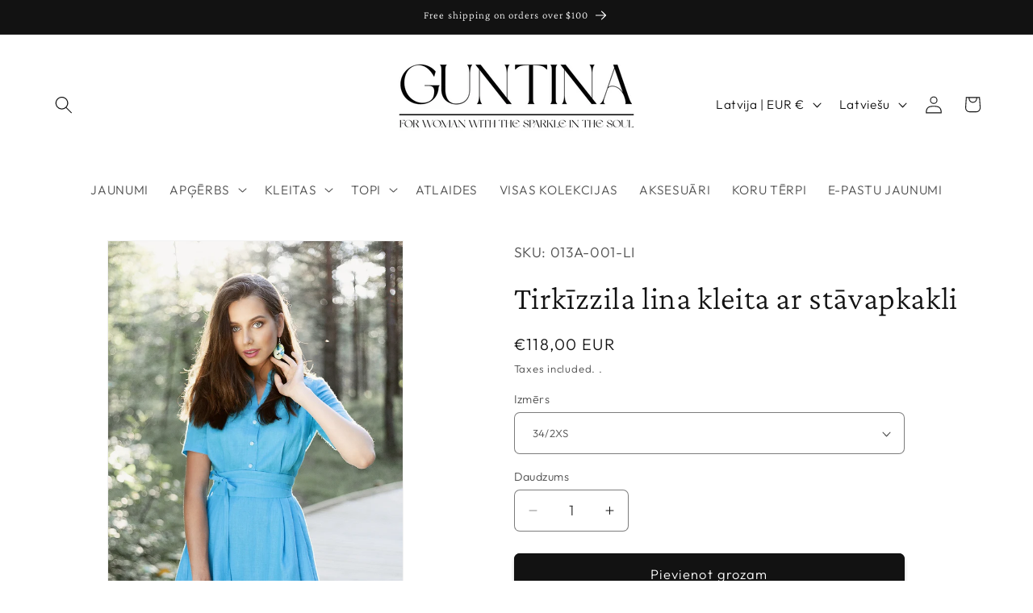

--- FILE ---
content_type: application/javascript; charset=utf-8
request_url: https://www.guntina.com/lv/products/turquoise-linen-dress-with-stand-up-collar.json?callback=jQuery19106721026196252355_1769114577403&_=1769114577404
body_size: 1533
content:
/**/jQuery19106721026196252355_1769114577403({"product":{"id":7542282453219,"title":"Tirkīzzila lina kleita ar stāvapkakli","body_html":"Tirkīzzila lina kleita ar stāvapkakli, ar atsevišķu jostu. Kleita ar ielocēm svārku daļā. Pogas priekšpusē līdz viduklim un rāvējslēdzējs sānā.\n\u003cp\u003e\u0026nbsp;\u003c\/p\u003e\n\u003cp\u003e\u003cstrong\u003eKleitas garums\u003c\/strong\u003e ~ 106cm\u003c\/p\u003e\n\u003cp\u003e\u003cstrong\u003eSastāvs:\u003c\/strong\u003e Lins 100%\u003c\/p\u003e\n\u003cstyle type=\"text\/css\"\u003e\u003c!--\ntd {border: 1px solid #cccccc;}br {mso-data-placement:same-cell;}\n--\u003e\u003c\/style\u003e\n\u003cp\u003e\u003cspan data-sheets-root=\"1\" style=\"font-size: 10pt; font-family: Arial; font-style: normal;\"\u003e❤ Ar mīlestību uzšūts Latvijā! ❤\u003cbr\u003e Ja Jums ir šaubas par savu izmēru vai vēlaties citu krāsu, lūdzu uzrakstiet mums sales@guntina.com pirms pasūtījuma veikšanas, mēs ar prieku palīdzēsim!\u003c\/span\u003e\u003cbr\u003e\u003c\/p\u003e","vendor":"guntina","product_type":"","created_at":"2022-02-01T16:16:28+02:00","handle":"turquoise-linen-dress-with-stand-up-collar","updated_at":"2026-01-22T22:42:58+02:00","published_at":"2024-02-19T12:13:04+02:00","template_suffix":"","published_scope":"web","tags":"","variants":[{"id":47679849070926,"product_id":7542282453219,"title":"34\/2XS","price":"118.00","sku":"013A-001-LI","position":1,"compare_at_price":"","fulfillment_service":"manual","inventory_management":"shopify","option1":"34\/2XS","option2":null,"option3":null,"created_at":"2024-02-22T10:29:59+02:00","updated_at":"2026-01-22T22:42:58+02:00","taxable":true,"barcode":"","grams":0,"image_id":null,"weight":0.0,"weight_unit":"kg","requires_shipping":true,"price_currency":"EUR","compare_at_price_currency":""},{"id":42405900222691,"product_id":7542282453219,"title":"36\/XS","price":"118.00","sku":"013A-001-LI","position":2,"compare_at_price":"","fulfillment_service":"manual","inventory_management":"shopify","option1":"36\/XS","option2":null,"option3":null,"created_at":"2022-02-01T16:16:28+02:00","updated_at":"2026-01-22T22:42:58+02:00","taxable":true,"barcode":null,"grams":0,"image_id":null,"weight":0.0,"weight_unit":"kg","requires_shipping":true,"price_currency":"EUR","compare_at_price_currency":""},{"id":42405900255459,"product_id":7542282453219,"title":"38\/S","price":"118.00","sku":"013A-001-LI","position":3,"compare_at_price":"","fulfillment_service":"manual","inventory_management":"shopify","option1":"38\/S","option2":null,"option3":null,"created_at":"2022-02-01T16:16:28+02:00","updated_at":"2026-01-22T22:42:58+02:00","taxable":true,"barcode":null,"grams":0,"image_id":null,"weight":0.0,"weight_unit":"kg","requires_shipping":true,"price_currency":"EUR","compare_at_price_currency":""},{"id":42405900288227,"product_id":7542282453219,"title":"40\/M","price":"118.00","sku":"013A-001-LI","position":4,"compare_at_price":"","fulfillment_service":"manual","inventory_management":"shopify","option1":"40\/M","option2":null,"option3":null,"created_at":"2022-02-01T16:16:28+02:00","updated_at":"2026-01-22T22:42:58+02:00","taxable":true,"barcode":null,"grams":0,"image_id":null,"weight":0.0,"weight_unit":"kg","requires_shipping":true,"price_currency":"EUR","compare_at_price_currency":""},{"id":42405900320995,"product_id":7542282453219,"title":"42\/L","price":"118.00","sku":"013A-001-LI","position":5,"compare_at_price":"","fulfillment_service":"manual","inventory_management":"shopify","option1":"42\/L","option2":null,"option3":null,"created_at":"2022-02-01T16:16:28+02:00","updated_at":"2026-01-22T22:42:58+02:00","taxable":true,"barcode":null,"grams":0,"image_id":null,"weight":0.0,"weight_unit":"kg","requires_shipping":true,"price_currency":"EUR","compare_at_price_currency":""},{"id":42405900353763,"product_id":7542282453219,"title":"44\/XL","price":"118.00","sku":"013A-001-LI","position":6,"compare_at_price":"","fulfillment_service":"manual","inventory_management":"shopify","option1":"44\/XL","option2":null,"option3":null,"created_at":"2022-02-01T16:16:28+02:00","updated_at":"2026-01-22T22:42:58+02:00","taxable":true,"barcode":null,"grams":0,"image_id":null,"weight":0.0,"weight_unit":"kg","requires_shipping":true,"price_currency":"EUR","compare_at_price_currency":""},{"id":42405900386531,"product_id":7542282453219,"title":"46\/2XL","price":"118.00","sku":"013A-001-LI","position":7,"compare_at_price":"","fulfillment_service":"manual","inventory_management":"shopify","option1":"46\/2XL","option2":null,"option3":null,"created_at":"2022-02-01T16:16:28+02:00","updated_at":"2026-01-22T22:42:58+02:00","taxable":true,"barcode":null,"grams":0,"image_id":null,"weight":0.0,"weight_unit":"kg","requires_shipping":true,"price_currency":"EUR","compare_at_price_currency":""},{"id":42405900419299,"product_id":7542282453219,"title":"48\/3XL","price":"118.00","sku":"013A-001-LI","position":8,"compare_at_price":"","fulfillment_service":"manual","inventory_management":"shopify","option1":"48\/3XL","option2":null,"option3":null,"created_at":"2022-02-01T16:16:28+02:00","updated_at":"2026-01-22T22:42:58+02:00","taxable":true,"barcode":null,"grams":0,"image_id":null,"weight":0.0,"weight_unit":"kg","requires_shipping":true,"price_currency":"EUR","compare_at_price_currency":""},{"id":42405900452067,"product_id":7542282453219,"title":"50\/4XL","price":"118.00","sku":"013A-001-LI","position":9,"compare_at_price":"","fulfillment_service":"manual","inventory_management":"shopify","option1":"50\/4XL","option2":null,"option3":null,"created_at":"2022-02-01T16:16:28+02:00","updated_at":"2026-01-22T22:42:58+02:00","taxable":true,"barcode":null,"grams":0,"image_id":null,"weight":0.0,"weight_unit":"kg","requires_shipping":true,"price_currency":"EUR","compare_at_price_currency":""},{"id":42405900484835,"product_id":7542282453219,"title":"52\/5XL","price":"118.00","sku":"013A-001-LI","position":10,"compare_at_price":"","fulfillment_service":"manual","inventory_management":"shopify","option1":"52\/5XL","option2":null,"option3":null,"created_at":"2022-02-01T16:16:28+02:00","updated_at":"2026-01-22T22:42:58+02:00","taxable":true,"barcode":null,"grams":0,"image_id":null,"weight":0.0,"weight_unit":"kg","requires_shipping":true,"price_currency":"EUR","compare_at_price_currency":""}],"options":[{"id":9607899513059,"product_id":7542282453219,"name":"Izmērs","position":1,"values":["34\/2XS","36\/XS","38\/S","40\/M","42\/L","44\/XL","46\/2XL","48\/3XL","50\/4XL","52\/5XL"]}],"images":[{"id":36607120867555,"product_id":7542282453219,"position":1,"created_at":"2022-02-01T16:18:54+02:00","updated_at":"2022-02-01T16:19:03+02:00","alt":null,"width":1000,"height":1500,"src":"https:\/\/cdn.shopify.com\/s\/files\/1\/0608\/5564\/8483\/products\/11674-Turquoise-linen-dress-with-stand-up-collar.jpg?v=1643725143","variant_ids":[]},{"id":36607120834787,"product_id":7542282453219,"position":2,"created_at":"2022-02-01T16:18:54+02:00","updated_at":"2022-02-01T16:19:03+02:00","alt":null,"width":1000,"height":1500,"src":"https:\/\/cdn.shopify.com\/s\/files\/1\/0608\/5564\/8483\/products\/11490-Turquoise-linen-dress-with-stand-up-collar.jpg?v=1643725143","variant_ids":[]},{"id":36607121064163,"product_id":7542282453219,"position":3,"created_at":"2022-02-01T16:18:54+02:00","updated_at":"2022-02-01T16:19:03+02:00","alt":null,"width":1000,"height":1500,"src":"https:\/\/cdn.shopify.com\/s\/files\/1\/0608\/5564\/8483\/products\/11492-Turquoise-linen-dress-with-stand-up-collar.jpg?v=1643725143","variant_ids":[]},{"id":36607120900323,"product_id":7542282453219,"position":4,"created_at":"2022-02-01T16:18:54+02:00","updated_at":"2022-02-01T16:19:03+02:00","alt":null,"width":1000,"height":1500,"src":"https:\/\/cdn.shopify.com\/s\/files\/1\/0608\/5564\/8483\/products\/11489-Turquoise-linen-dress-with-stand-up-collar.jpg?v=1643725143","variant_ids":[]},{"id":36607120802019,"product_id":7542282453219,"position":5,"created_at":"2022-02-01T16:18:54+02:00","updated_at":"2022-02-01T16:19:03+02:00","alt":null,"width":1000,"height":1500,"src":"https:\/\/cdn.shopify.com\/s\/files\/1\/0608\/5564\/8483\/products\/11491-Turquoise-linen-dress-with-stand-up-collar.jpg?v=1643725143","variant_ids":[]},{"id":63678271029582,"product_id":7542282453219,"position":6,"created_at":"2025-05-23T13:52:19+03:00","updated_at":"2025-07-15T00:37:05+03:00","alt":null,"width":2190,"height":3000,"src":"https:\/\/cdn.shopify.com\/s\/files\/1\/0608\/5564\/8483\/files\/LINEN_2025.05_klientiem_2bb7320c-8431-422e-b106-8a7987f4e2de.jpg?v=1752529025","variant_ids":[]}],"image":{"id":36607120867555,"product_id":7542282453219,"position":1,"created_at":"2022-02-01T16:18:54+02:00","updated_at":"2022-02-01T16:19:03+02:00","alt":null,"width":1000,"height":1500,"src":"https:\/\/cdn.shopify.com\/s\/files\/1\/0608\/5564\/8483\/products\/11674-Turquoise-linen-dress-with-stand-up-collar.jpg?v=1643725143","variant_ids":[]}}})

--- FILE ---
content_type: text/javascript; charset=utf-8
request_url: https://www.guntina.com/lv/products/turquoise-linen-dress-with-stand-up-collar.js
body_size: 1319
content:
{"id":7542282453219,"title":"Tirkīzzila lina kleita ar stāvapkakli","handle":"turquoise-linen-dress-with-stand-up-collar","description":"Tirkīzzila lina kleita ar stāvapkakli, ar atsevišķu jostu. Kleita ar ielocēm svārku daļā. Pogas priekšpusē līdz viduklim un rāvējslēdzējs sānā.\n\u003cp\u003e\u0026nbsp;\u003c\/p\u003e\n\u003cp\u003e\u003cstrong\u003eKleitas garums\u003c\/strong\u003e ~ 106cm\u003c\/p\u003e\n\u003cp\u003e\u003cstrong\u003eSastāvs:\u003c\/strong\u003e Lins 100%\u003c\/p\u003e\n\u003cstyle type=\"text\/css\"\u003e\u003c!--\ntd {border: 1px solid #cccccc;}br {mso-data-placement:same-cell;}\n--\u003e\u003c\/style\u003e\n\u003cp\u003e\u003cspan data-sheets-root=\"1\" style=\"font-size: 10pt; font-family: Arial; font-style: normal;\"\u003e❤ Ar mīlestību uzšūts Latvijā! ❤\u003cbr\u003e Ja Jums ir šaubas par savu izmēru vai vēlaties citu krāsu, lūdzu uzrakstiet mums sales@guntina.com pirms pasūtījuma veikšanas, mēs ar prieku palīdzēsim!\u003c\/span\u003e\u003cbr\u003e\u003c\/p\u003e","published_at":"2024-02-19T12:13:04+02:00","created_at":"2022-02-01T16:16:28+02:00","vendor":"guntina","type":"","tags":[],"price":11800,"price_min":11800,"price_max":11800,"available":true,"price_varies":false,"compare_at_price":null,"compare_at_price_min":0,"compare_at_price_max":0,"compare_at_price_varies":false,"variants":[{"id":47679849070926,"title":"34\/2XS","option1":"34\/2XS","option2":null,"option3":null,"sku":"013A-001-LI","requires_shipping":true,"taxable":true,"featured_image":null,"available":true,"name":"Tirkīzzila lina kleita ar stāvapkakli - 34\/2XS","public_title":"34\/2XS","options":["34\/2XS"],"price":11800,"weight":0,"compare_at_price":null,"inventory_management":"shopify","barcode":"","requires_selling_plan":false,"selling_plan_allocations":[]},{"id":42405900222691,"title":"36\/XS","option1":"36\/XS","option2":null,"option3":null,"sku":"013A-001-LI","requires_shipping":true,"taxable":true,"featured_image":null,"available":true,"name":"Tirkīzzila lina kleita ar stāvapkakli - 36\/XS","public_title":"36\/XS","options":["36\/XS"],"price":11800,"weight":0,"compare_at_price":null,"inventory_management":"shopify","barcode":null,"requires_selling_plan":false,"selling_plan_allocations":[]},{"id":42405900255459,"title":"38\/S","option1":"38\/S","option2":null,"option3":null,"sku":"013A-001-LI","requires_shipping":true,"taxable":true,"featured_image":null,"available":true,"name":"Tirkīzzila lina kleita ar stāvapkakli - 38\/S","public_title":"38\/S","options":["38\/S"],"price":11800,"weight":0,"compare_at_price":null,"inventory_management":"shopify","barcode":null,"requires_selling_plan":false,"selling_plan_allocations":[]},{"id":42405900288227,"title":"40\/M","option1":"40\/M","option2":null,"option3":null,"sku":"013A-001-LI","requires_shipping":true,"taxable":true,"featured_image":null,"available":true,"name":"Tirkīzzila lina kleita ar stāvapkakli - 40\/M","public_title":"40\/M","options":["40\/M"],"price":11800,"weight":0,"compare_at_price":null,"inventory_management":"shopify","barcode":null,"requires_selling_plan":false,"selling_plan_allocations":[]},{"id":42405900320995,"title":"42\/L","option1":"42\/L","option2":null,"option3":null,"sku":"013A-001-LI","requires_shipping":true,"taxable":true,"featured_image":null,"available":true,"name":"Tirkīzzila lina kleita ar stāvapkakli - 42\/L","public_title":"42\/L","options":["42\/L"],"price":11800,"weight":0,"compare_at_price":null,"inventory_management":"shopify","barcode":null,"requires_selling_plan":false,"selling_plan_allocations":[]},{"id":42405900353763,"title":"44\/XL","option1":"44\/XL","option2":null,"option3":null,"sku":"013A-001-LI","requires_shipping":true,"taxable":true,"featured_image":null,"available":true,"name":"Tirkīzzila lina kleita ar stāvapkakli - 44\/XL","public_title":"44\/XL","options":["44\/XL"],"price":11800,"weight":0,"compare_at_price":null,"inventory_management":"shopify","barcode":null,"requires_selling_plan":false,"selling_plan_allocations":[]},{"id":42405900386531,"title":"46\/2XL","option1":"46\/2XL","option2":null,"option3":null,"sku":"013A-001-LI","requires_shipping":true,"taxable":true,"featured_image":null,"available":true,"name":"Tirkīzzila lina kleita ar stāvapkakli - 46\/2XL","public_title":"46\/2XL","options":["46\/2XL"],"price":11800,"weight":0,"compare_at_price":null,"inventory_management":"shopify","barcode":null,"requires_selling_plan":false,"selling_plan_allocations":[]},{"id":42405900419299,"title":"48\/3XL","option1":"48\/3XL","option2":null,"option3":null,"sku":"013A-001-LI","requires_shipping":true,"taxable":true,"featured_image":null,"available":true,"name":"Tirkīzzila lina kleita ar stāvapkakli - 48\/3XL","public_title":"48\/3XL","options":["48\/3XL"],"price":11800,"weight":0,"compare_at_price":null,"inventory_management":"shopify","barcode":null,"requires_selling_plan":false,"selling_plan_allocations":[]},{"id":42405900452067,"title":"50\/4XL","option1":"50\/4XL","option2":null,"option3":null,"sku":"013A-001-LI","requires_shipping":true,"taxable":true,"featured_image":null,"available":true,"name":"Tirkīzzila lina kleita ar stāvapkakli - 50\/4XL","public_title":"50\/4XL","options":["50\/4XL"],"price":11800,"weight":0,"compare_at_price":null,"inventory_management":"shopify","barcode":null,"requires_selling_plan":false,"selling_plan_allocations":[]},{"id":42405900484835,"title":"52\/5XL","option1":"52\/5XL","option2":null,"option3":null,"sku":"013A-001-LI","requires_shipping":true,"taxable":true,"featured_image":null,"available":true,"name":"Tirkīzzila lina kleita ar stāvapkakli - 52\/5XL","public_title":"52\/5XL","options":["52\/5XL"],"price":11800,"weight":0,"compare_at_price":null,"inventory_management":"shopify","barcode":null,"requires_selling_plan":false,"selling_plan_allocations":[]}],"images":["\/\/cdn.shopify.com\/s\/files\/1\/0608\/5564\/8483\/products\/11674-Turquoise-linen-dress-with-stand-up-collar.jpg?v=1643725143","\/\/cdn.shopify.com\/s\/files\/1\/0608\/5564\/8483\/products\/11490-Turquoise-linen-dress-with-stand-up-collar.jpg?v=1643725143","\/\/cdn.shopify.com\/s\/files\/1\/0608\/5564\/8483\/products\/11492-Turquoise-linen-dress-with-stand-up-collar.jpg?v=1643725143","\/\/cdn.shopify.com\/s\/files\/1\/0608\/5564\/8483\/products\/11489-Turquoise-linen-dress-with-stand-up-collar.jpg?v=1643725143","\/\/cdn.shopify.com\/s\/files\/1\/0608\/5564\/8483\/products\/11491-Turquoise-linen-dress-with-stand-up-collar.jpg?v=1643725143","\/\/cdn.shopify.com\/s\/files\/1\/0608\/5564\/8483\/files\/LINEN_2025.05_klientiem_2bb7320c-8431-422e-b106-8a7987f4e2de.jpg?v=1752529025"],"featured_image":"\/\/cdn.shopify.com\/s\/files\/1\/0608\/5564\/8483\/products\/11674-Turquoise-linen-dress-with-stand-up-collar.jpg?v=1643725143","options":[{"name":"Izmērs","position":1,"values":["34\/2XS","36\/XS","38\/S","40\/M","42\/L","44\/XL","46\/2XL","48\/3XL","50\/4XL","52\/5XL"]}],"url":"\/lv\/products\/turquoise-linen-dress-with-stand-up-collar","media":[{"alt":null,"id":29162101637347,"position":1,"preview_image":{"aspect_ratio":0.667,"height":1500,"width":1000,"src":"https:\/\/cdn.shopify.com\/s\/files\/1\/0608\/5564\/8483\/products\/11674-Turquoise-linen-dress-with-stand-up-collar.jpg?v=1643725143"},"aspect_ratio":0.667,"height":1500,"media_type":"image","src":"https:\/\/cdn.shopify.com\/s\/files\/1\/0608\/5564\/8483\/products\/11674-Turquoise-linen-dress-with-stand-up-collar.jpg?v=1643725143","width":1000},{"alt":null,"id":29162101571811,"position":2,"preview_image":{"aspect_ratio":0.667,"height":1500,"width":1000,"src":"https:\/\/cdn.shopify.com\/s\/files\/1\/0608\/5564\/8483\/products\/11490-Turquoise-linen-dress-with-stand-up-collar.jpg?v=1643725143"},"aspect_ratio":0.667,"height":1500,"media_type":"image","src":"https:\/\/cdn.shopify.com\/s\/files\/1\/0608\/5564\/8483\/products\/11490-Turquoise-linen-dress-with-stand-up-collar.jpg?v=1643725143","width":1000},{"alt":null,"id":29162101506275,"position":3,"preview_image":{"aspect_ratio":0.667,"height":1500,"width":1000,"src":"https:\/\/cdn.shopify.com\/s\/files\/1\/0608\/5564\/8483\/products\/11492-Turquoise-linen-dress-with-stand-up-collar.jpg?v=1643725143"},"aspect_ratio":0.667,"height":1500,"media_type":"image","src":"https:\/\/cdn.shopify.com\/s\/files\/1\/0608\/5564\/8483\/products\/11492-Turquoise-linen-dress-with-stand-up-collar.jpg?v=1643725143","width":1000},{"alt":null,"id":29162101604579,"position":4,"preview_image":{"aspect_ratio":0.667,"height":1500,"width":1000,"src":"https:\/\/cdn.shopify.com\/s\/files\/1\/0608\/5564\/8483\/products\/11489-Turquoise-linen-dress-with-stand-up-collar.jpg?v=1643725143"},"aspect_ratio":0.667,"height":1500,"media_type":"image","src":"https:\/\/cdn.shopify.com\/s\/files\/1\/0608\/5564\/8483\/products\/11489-Turquoise-linen-dress-with-stand-up-collar.jpg?v=1643725143","width":1000},{"alt":null,"id":29162101539043,"position":5,"preview_image":{"aspect_ratio":0.667,"height":1500,"width":1000,"src":"https:\/\/cdn.shopify.com\/s\/files\/1\/0608\/5564\/8483\/products\/11491-Turquoise-linen-dress-with-stand-up-collar.jpg?v=1643725143"},"aspect_ratio":0.667,"height":1500,"media_type":"image","src":"https:\/\/cdn.shopify.com\/s\/files\/1\/0608\/5564\/8483\/products\/11491-Turquoise-linen-dress-with-stand-up-collar.jpg?v=1643725143","width":1000},{"alt":null,"id":29524593737955,"position":6,"preview_image":{"aspect_ratio":1.0,"height":1080,"width":1080,"src":"https:\/\/cdn.shopify.com\/s\/files\/1\/0608\/5564\/8483\/products\/648cdcfea8c143108b283eb1bd25ebed.thumbnail.0000000.jpg?v=1647189447"},"aspect_ratio":1.0,"duration":8274,"media_type":"video","sources":[{"format":"mp4","height":480,"mime_type":"video\/mp4","url":"https:\/\/cdn.shopify.com\/videos\/c\/vp\/648cdcfea8c143108b283eb1bd25ebed\/648cdcfea8c143108b283eb1bd25ebed.SD-480p-1.5Mbps.mp4","width":480},{"format":"mp4","height":720,"mime_type":"video\/mp4","url":"https:\/\/cdn.shopify.com\/videos\/c\/vp\/648cdcfea8c143108b283eb1bd25ebed\/648cdcfea8c143108b283eb1bd25ebed.HD-720p-4.5Mbps.mp4","width":720},{"format":"mp4","height":1080,"mime_type":"video\/mp4","url":"https:\/\/cdn.shopify.com\/videos\/c\/vp\/648cdcfea8c143108b283eb1bd25ebed\/648cdcfea8c143108b283eb1bd25ebed.HD-1080p-7.2Mbps.mp4","width":1080},{"format":"m3u8","height":1080,"mime_type":"application\/x-mpegURL","url":"https:\/\/cdn.shopify.com\/videos\/c\/vp\/648cdcfea8c143108b283eb1bd25ebed\/648cdcfea8c143108b283eb1bd25ebed.m3u8","width":1080}]},{"alt":null,"id":53638540132686,"position":7,"preview_image":{"aspect_ratio":0.73,"height":3000,"width":2190,"src":"https:\/\/cdn.shopify.com\/s\/files\/1\/0608\/5564\/8483\/files\/LINEN_2025.05_klientiem_2bb7320c-8431-422e-b106-8a7987f4e2de.jpg?v=1752529025"},"aspect_ratio":0.73,"height":3000,"media_type":"image","src":"https:\/\/cdn.shopify.com\/s\/files\/1\/0608\/5564\/8483\/files\/LINEN_2025.05_klientiem_2bb7320c-8431-422e-b106-8a7987f4e2de.jpg?v=1752529025","width":2190}],"requires_selling_plan":false,"selling_plan_groups":[]}